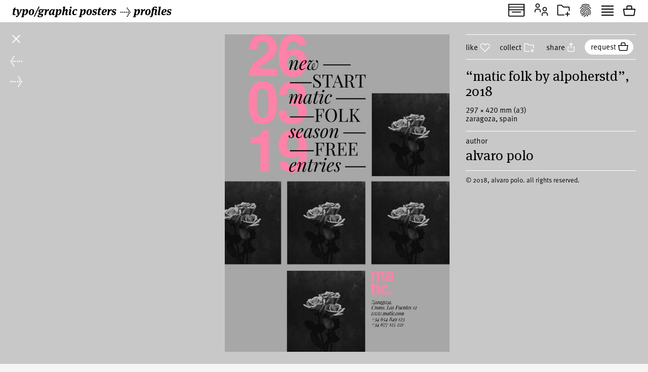

--- FILE ---
content_type: text/html; charset=UTF-8
request_url: https://www.typographicposters.com/alvaro-polo/5d4e8e005565003eae19c162
body_size: 2582
content:
<!DOCTYPE html>
<html lang="en-US">

<head>
    <meta charset="utf-8">
    <meta name="viewport" content="width=device-width, initial-scale=1">

    <link rel="icon" href="/favicon.ico" sizes="any">
    <link rel="icon" href="/favicon.svg" type="image/svg+xml">
    <link rel="apple-touch-icon" href="/apple-touch-icon.png">
    <link rel="mask-icon" href="/favicon.svg" color="#000000">
    <meta name="theme-color" content="#fff">
    <meta name="robots" content="max-image-preview:large, max-snippet:-1, max-video-preview:-1">


    <!-- to inspire -->
    <!-- © 2008—2026 andré felipe https://addd.studio  -->

    <link rel="preconnect" href="https://assets.typographicposters.com"><link rel="dns-prefetch" href="https://images.typographicposters.com"><link rel="dns-prefetch" href="https://videos.typographicposters.com"><link rel="dns-prefetch" href="https://media.typographicposters.com"><link rel="preload" crossorigin="anonymous" href="/app/themes/tg/dist/assets/serif-400-w5a-DBdqeJKy.woff2" as="font" type="font/woff2"><link rel="preload" crossorigin="anonymous" href="/app/themes/tg/dist/assets/serif-700-w5a-CMsNFG4z.woff2" as="font" type="font/woff2"><link rel="preload" crossorigin="anonymous" href="/app/themes/tg/dist/assets/serif-700i-DxfDTp3G.woff2" as="font" type="font/woff2"><link rel="preload" crossorigin="anonymous" href="/app/themes/tg/dist/assets/sans-400-BxXLmpiJ.woff2" as="font" type="font/woff2"><link rel="preload" crossorigin="anonymous" href="/app/themes/tg/dist/assets/sans-700-w3-DGXkzb_X.woff2" as="font" type="font/woff2"><script type="module" crossorigin src="/app/themes/tg/dist/assets/main-CqxlAkj-.js"></script><link rel="modulepreload" crossorigin href="/app/themes/tg/dist/assets/vendor-CrK3t5v_.js"><link rel="stylesheet" crossorigin href="/app/themes/tg/dist/assets/main-ChFP7vQt.css"><meta name='robots' content='max-image-preview:large' />
<title>“Matic Folk by alpoherstd”, 2018, by Alvaro Polo - typo/graphic posters</title>
<meta property="og:title" content="“Matic Folk by alpoherstd”, 2018, by Alvaro Polo - typo/graphic posters">
<meta name="twitter:title" content="“Matic Folk by alpoherstd”, 2018, by Alvaro Polo - typo/graphic posters">
<meta property="og:url" content="https://www.typographicposters.com/alvaro-polo/5d4e8e005565003eae19c162">
<link rel="author" href="/alvaro-polo">
<link rel="me" href="/alvaro-polo">
<meta property="og:type" content="website">
<meta property="og:site_name" content="typo/graphic posters">
<meta property="og:locale" content="en_US">
<meta property="og:image" content="https://images.typographicposters.com/poster/alvaro-polo/maticfolk2.jpg">
<meta property="fb:app_id" content="150738764999412">
<meta name="twitter:card" content="summary_large_image">
<meta name="twitter:site" content="@tgposters">
<meta name="twitter:domain" content="typographicposters.com">
<meta name="twitter:image" content="https://images.typographicposters.com/twitter-card-white-p3/5d4e8e005565003eae19c162.jpg">
</head>

<body class="">
    <script>__STATE__ = JSON.parse("{\"app\":{\"isProduction\":true,\"isMobile\":false},\"stripe\":\"pk_live_51PQqBBHW6C2yJhHvejBj8xj4Sft88OTERdEmgbQ6us1imY8uX4MO99p8LqVTWpTFzTHOm63np3ANg54c69AjXhtS00uxdyIeRF\"}")</script><script>__TG_STATE__ = JSON.parse("{\"stats\":{\"postersCount\":11868,\"countriesCount\":44,\"profilesCount\":350},\"poster\\\/alvaro-polo\\\/5d4e8e005565003eae19c162\":{\"id\":\"5d4e8e005565003eae19c162\",\"status\":\"public\",\"withVideos\":false,\"profileId\":\"alvaro-polo\",\"profileName\":\"Alvaro Polo\",\"profileCategory\":\"designer\",\"country\":\"Spain\",\"locations\":[{\"locality\":\"Zaragoza\",\"city\":\"Zaragoza\",\"country\":\"Spain\"}],\"year\":2018,\"image\":{\"path\":\"\\\/alvaro-polo\\\/maticfolk2.jpg\",\"width\":2480,\"height\":3508},\"filePath\":\"\\\/alvaro-polo\\\/maticfolk2.jpg\",\"title\":\"Matic Folk by alpoherstd\",\"tags\":[\"festival\",\"event\",\"club\",\"sans\",\"grotesque\"],\"printProcess\":\"digital\",\"size\":\"a3\",\"sizeW\":297,\"sizeH\":420,\"sortOrder\":10,\"edgeColor\":125.94825436408978,\"hydrated\":true,\"meta\":{\"title\":\"\\u201cMatic Folk by alpoherstd\\u201d, 2018, by Alvaro Polo - typo\\\/graphic posters\"}},\"profile\\\/alvaro-polo\":{\"id\":\"alvaro-polo\",\"status\":\"public\",\"meta\":{\"title\":\"Alvaro Polo - typo\\\/graphic posters\"},\"name\":\"Alvaro Polo\",\"year\":1999,\"startDate\":\"\",\"endDate\":\"\",\"category\":\"designer\",\"description\":\"I am a Graphic Design student at ESDA (Zaragoza). \\nSearching for cool visuals and nice and effective solutions for people's ideas. Interested in lettering and obssesed with geometry.\",\"cityCountry\":\"Zaragoza, Spain\",\"websites\":[\"https:\\\/\\\/ello.co\\\/alpoherstd\",\"https:\\\/\\\/www.behance.net\\\/alpoherstd\\\/\"],\"posters\":[{\"id\":\"5e888dec55650078e003877c\",\"status\":\"public\",\"withVideos\":false,\"profileId\":\"alvaro-polo\",\"profileName\":\"Alvaro Polo\",\"profileCategory\":\"designer\",\"country\":\"Spain\",\"locations\":[{\"locality\":\"Zaragoza\",\"city\":\"Zaragoza\",\"country\":\"Spain\"}],\"year\":2020,\"image\":{\"path\":\"\\\/alvaro-polo\\\/stay-safemesa-de-trabajo-3.png\",\"width\":2480,\"height\":3508},\"filePath\":\"\\\/alvaro-polo\\\/stay-safemesa-de-trabajo-3.png\",\"title\":\"#stayathome by alpoherstd.\",\"tags\":[\"duotone\",\"geometric\",\"grotesque\",\"sans\",\"minimal\"],\"printProcess\":\"digital\",\"size\":\"a3\",\"sizeW\":297,\"sizeH\":420,\"sortOrder\":-27,\"edgeColor\":252.1729088639201,\"hydrated\":true,\"meta\":{\"title\":\"\\u201c#stayathome by alpoherstd.\\u201d, 2020, by Alvaro Polo - typo\\\/graphic posters\"},\"description\":\"Poster made during self isolation quarantine, 2020\"},{\"id\":\"5e4ed6e3556500780811c025\",\"status\":\"public\",\"withVideos\":false,\"profileId\":\"alvaro-polo\",\"profileName\":\"Alvaro Polo\",\"profileCategory\":\"designer\",\"country\":\"Spain\",\"locations\":[{\"locality\":\"Zaragoza\",\"city\":\"Zaragoza\",\"country\":\"Spain\"}],\"year\":2020,\"image\":{\"path\":\"\\\/alvaro-polo\\\/lemurmure-fonttest-01.jpg\",\"width\":2480,\"height\":3508},\"filePath\":\"\\\/alvaro-polo\\\/lemurmure-fonttest-01.jpg\",\"title\":\"experiments\",\"tags\":[\"exhibition\",\"duotone\",\"sans\",\"minimal\"],\"printProcess\":\"digital\",\"size\":\"a3\",\"sizeW\":297,\"sizeH\":420,\"sortOrder\":-25,\"edgeColor\":200.58977556109727,\"hydrated\":true,\"meta\":{\"title\":\"\\u201cexperiments\\u201d, 2020, by Alvaro Polo - typo\\\/graphic posters\"}},{\"id\":\"5e414c605565005da554db03\",\"status\":\"public\",\"withVideos\":false,\"profileId\":\"alvaro-polo\",\"profileName\":\"Alvaro Polo\",\"profileCategory\":\"designer\",\"country\":\"Spain\",\"locations\":[{\"locality\":\"Zaragoza\",\"city\":\"Zaragoza\",\"country\":\"Spain\"}],\"year\":2020,\"image\":{\"path\":\"\\\/alvaro-polo\\\/porto-005.jpg\",\"width\":2480,\"height\":3508},\"filePath\":\"\\\/alvaro-polo\\\/porto-005.jpg\",\"title\":\"Porto Tribute Collection\",\"tags\":[\"geometric\",\"sans\",\"grotesque\",\"minimal\",\"self-promotion\"],\"printProcess\":\"digital\",\"size\":\"a3\",\"sizeW\":297,\"sizeH\":420,\"sortOrder\":-24,\"edgeColor\":222.96945137157107,\"hydrated\":true,\"meta\":{\"title\":\"\\u201cPorto Tribute Collection\\u201d, 2020, by Alvaro Polo - typo\\\/graphic posters\"}},{\"id\":\"5dee3f12556500610416c599\",\"status\":\"public\",\"withVideos\":false,\"profileId\":\"alvaro-polo\",\"profileName\":\"Alvaro Polo\",\"profileCategory\":\"designer\",\"country\":\"Spain\",\"locations\":[{\"locality\":\"Zaragoza\",\"city\":\"Zaragoza\",\"country\":\"Spain\"}],\"year\":2019,\"image\":{\"path\":\"\\\/alvaro-polo\\\/matic-summ.jpg\",\"width\":2480,\"height\":3508},\"filePath\":\"\\\/alvaro-polo\\\/matic-summ.jpg\",\"title\":\"by alpoherstd\",\"tags\":[\"exhibition\",\"festival\",\"music\",\"club\",\"sans\",\"geometric\"],\"printProcess\":\"digital\",\"size\":\"a3\",\"sizeW\":297,\"sizeH\":420,\"sortOrder\":5,\"edgeColor\":240.84102244389027,\"hydrated\":true,\"meta\":{\"title\":\"\\u201cby alpoherstd\\u201d, 2019, by Alvaro Polo - typo\\\/graphic posters\"}},{\"id\":\"5d4e8e005565003eae19c162\",\"status\":\"public\",\"withVideos\":false,\"profileId\":\"alvaro-polo\",\"profileName\":\"Alvaro Polo\",\"profileCategory\":\"designer\",\"country\":\"Spain\",\"locations\":[{\"locality\":\"Zaragoza\",\"city\":\"Zaragoza\",\"country\":\"Spain\"}],\"year\":2018,\"image\":{\"path\":\"\\\/alvaro-polo\\\/maticfolk2.jpg\",\"width\":2480,\"height\":3508},\"filePath\":\"\\\/alvaro-polo\\\/maticfolk2.jpg\",\"title\":\"Matic Folk by alpoherstd\",\"tags\":[\"festival\",\"event\",\"club\",\"sans\",\"grotesque\"],\"printProcess\":\"digital\",\"size\":\"a3\",\"sizeW\":297,\"sizeH\":420,\"sortOrder\":10,\"edgeColor\":125.94825436408978,\"hydrated\":true,\"meta\":{\"title\":\"\\u201cMatic Folk by alpoherstd\\u201d, 2018, by Alvaro Polo - typo\\\/graphic posters\"}},{\"id\":\"5ca7c249fc2cde0fb965c162\",\"status\":\"public\",\"withVideos\":false,\"profileId\":\"alvaro-polo\",\"profileName\":\"Alvaro Polo\",\"profileCategory\":\"designer\",\"country\":\"Spain\",\"locations\":[{\"locality\":\"Zaragoza\",\"city\":\"Zaragoza\",\"country\":\"Spain\"}],\"year\":2019,\"image\":{\"path\":\"\\\/alvaro-polo\\\/matic31.jpg\",\"width\":2480,\"height\":3508},\"filePath\":\"\\\/alvaro-polo\\\/matic31.jpg\",\"title\":\"Sala Matic poster by Alvaro Polo\",\"tags\":[\"graphicdesign\",\"music\",\"poster\",\"typography\"],\"printProcess\":\"offset\",\"size\":\"a2\",\"sizeW\":420,\"sizeH\":594,\"sortOrder\":11,\"edgeColor\":35.855985037406484,\"hydrated\":true,\"meta\":{\"title\":\"\\u201cSala Matic poster by Alvaro Polo\\u201d, 2019, by Alvaro Polo - typo\\\/graphic posters\"}},{\"id\":\"5dee3fa65565000fac1722e5\",\"status\":\"public\",\"withVideos\":false,\"profileId\":\"alvaro-polo\",\"profileName\":\"Alvaro Polo\",\"profileCategory\":\"designer\",\"country\":\"Spain\",\"locations\":[{\"locality\":\"Zaragoza\",\"city\":\"Zaragoza\",\"country\":\"Spain\"}],\"year\":2018,\"image\":{\"path\":\"\\\/alvaro-polo\\\/babia-005.jpg\",\"width\":3507,\"height\":4960},\"filePath\":\"\\\/alvaro-polo\\\/babia-005.jpg\",\"title\":\"by alpoherstd\",\"tags\":[\"festival\",\"music\",\"event\",\"club\",\"sans\",\"geometric\",\"minimal\"],\"printProcess\":\"digital\",\"size\":\"a3\",\"sizeW\":297,\"sizeH\":420,\"sortOrder\":12,\"edgeColor\":255,\"hydrated\":true,\"meta\":{\"title\":\"\\u201cby alpoherstd\\u201d, 2018, by Alvaro Polo - typo\\\/graphic posters\"}},{\"id\":\"5d4e8dfd55650009db5748f8\",\"status\":\"public\",\"withVideos\":false,\"profileId\":\"alvaro-polo\",\"profileName\":\"Alvaro Polo\",\"profileCategory\":\"designer\",\"country\":\"Spain\",\"locations\":[{\"locality\":\"Zaragoza\",\"city\":\"Zaragoza\",\"country\":\"Spain\"}],\"year\":2018,\"image\":{\"path\":\"\\\/alvaro-polo\\\/matic5.jpg\",\"width\":2480,\"height\":3508},\"filePath\":\"\\\/alvaro-polo\\\/matic5.jpg\",\"title\":\"Matic by alpoherstd\",\"tags\":[\"music\",\"festival\",\"sans\",\"minimal\"],\"printProcess\":\"digital\",\"size\":\"a3\",\"sizeW\":297,\"sizeH\":420,\"sortOrder\":14,\"edgeColor\":39.20199501246883,\"hydrated\":true,\"meta\":{\"title\":\"\\u201cMatic by alpoherstd\\u201d, 2018, by Alvaro Polo - typo\\\/graphic posters\"}},{\"id\":\"5c9ba24ffc2cde0c6c66d27a\",\"status\":\"public\",\"withVideos\":false,\"profileId\":\"alvaro-polo\",\"profileName\":\"Alvaro Polo\",\"profileCategory\":\"designer\",\"country\":\"Spain\",\"locations\":[{\"locality\":\"Zaragoza\",\"city\":\"Zaragoza\",\"country\":\"Spain\"}],\"year\":2019,\"image\":{\"path\":\"\\\/alvaro-polo\\\/elektrofest.jpg\",\"width\":2480,\"height\":3508},\"filePath\":\"\\\/alvaro-polo\\\/elektrofest.jpg\",\"title\":\"Elektro music fest\",\"tags\":[\"design\",\"graphicdesign\",\"poster\"],\"printProcess\":\"digital\",\"size\":\"a2\",\"sizeW\":420,\"sizeH\":594,\"sortOrder\":17,\"edgeColor\":185.40586034912718,\"hydrated\":true,\"meta\":{\"title\":\"\\u201cElektro music fest\\u201d, 2019, by Alvaro Polo - typo\\\/graphic posters\"}},{\"id\":\"5c9a3b92fc2cde0fa737a729\",\"status\":\"public\",\"withVideos\":false,\"profileId\":\"alvaro-polo\",\"profileName\":\"Alvaro Polo\",\"profileCategory\":\"designer\",\"country\":\"Spain\",\"locations\":[{\"locality\":\"Zaragoza\",\"city\":\"Zaragoza\",\"country\":\"Spain\"}],\"year\":2018,\"image\":{\"path\":\"\\\/alvaro-polo\\\/babidetardeo.jpg\",\"width\":905,\"height\":1280},\"filePath\":\"\\\/alvaro-polo\\\/babidetardeo.jpg\",\"title\":\"Babia de tardeo\",\"tags\":[\"graphicdesign\",\"typography\",\"music\"],\"printProcess\":\"digital\",\"size\":\"a3\",\"sizeW\":297,\"sizeH\":420,\"sortOrder\":18,\"edgeColor\":64.63466334164589,\"hydrated\":true,\"meta\":{\"title\":\"\\u201cBabia de tardeo\\u201d, 2018, by Alvaro Polo - typo\\\/graphic posters\"}},{\"id\":\"5c9a3b8efc2cde2c8c10f106\",\"status\":\"public\",\"withVideos\":false,\"profileId\":\"alvaro-polo\",\"profileName\":\"Alvaro Polo\",\"profileCategory\":\"designer\",\"country\":\"Spain\",\"locations\":[{\"locality\":\"Zaragoza\",\"city\":\"Zaragoza\",\"country\":\"Spain\"}],\"year\":2018,\"image\":{\"path\":\"\\\/alvaro-polo\\\/babia-013.jpg\",\"width\":905,\"height\":1280},\"filePath\":\"\\\/alvaro-polo\\\/babia-013.jpg\",\"title\":\"Babia Sat. 26\",\"tags\":[\"graphicdesign\",\"typography\",\"poster\",\"music\"],\"printProcess\":\"digital\",\"size\":\"a3\",\"sizeW\":297,\"sizeH\":420,\"sortOrder\":20,\"edgeColor\":175.13279301745635,\"hydrated\":true,\"meta\":{\"title\":\"\\u201cBabia Sat. 26\\u201d, 2018, by Alvaro Polo - typo\\\/graphic posters\"}}],\"postersYears\":\"11 posters, 2018\\u20142020\"}}")</script><div id="app"></div></body>

</html>
